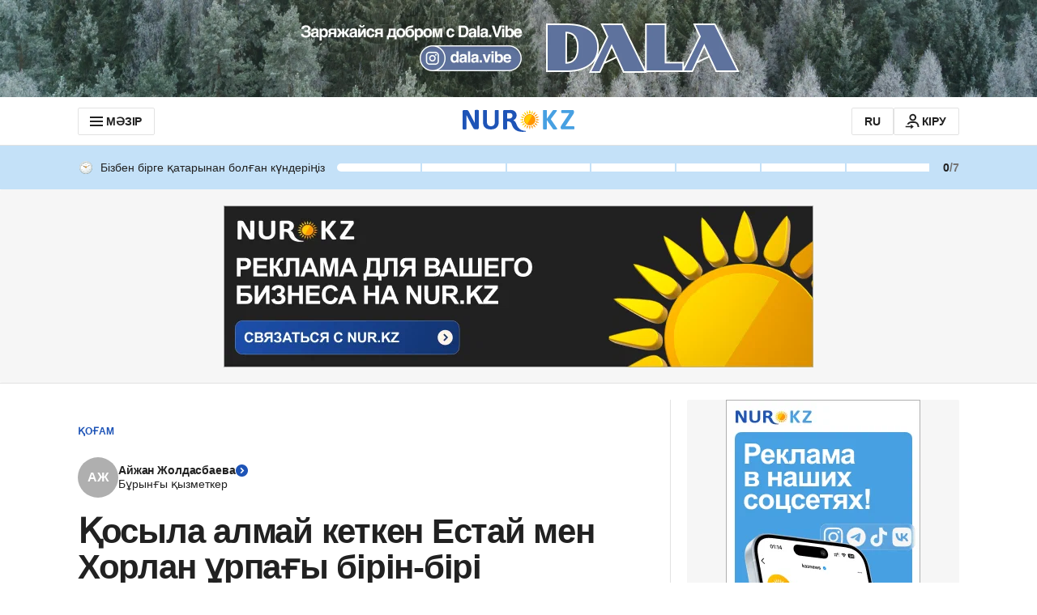

--- FILE ---
content_type: text/javascript, application/javascript
request_url: https://kaz.nur.kz/_astro/validation.DOZIJjbR.js
body_size: 166
content:

!function(){try{var e="undefined"!=typeof window?window:"undefined"!=typeof global?global:"undefined"!=typeof self?self:{},n=(new Error).stack;n&&(e._sentryDebugIds=e._sentryDebugIds||{},e._sentryDebugIds[n]="c9f53399-260a-5419-bd54-bfc390a48cc5")}catch(e){}}();
const N=/^[0-9a-zA-Zа-яА-ЯёЁіІїЇєЄӘҒҚҢӨҰҮҺәғқңөұүһ_]*$/,a=2;export{N,a};

//# debugId=c9f53399-260a-5419-bd54-bfc390a48cc5
